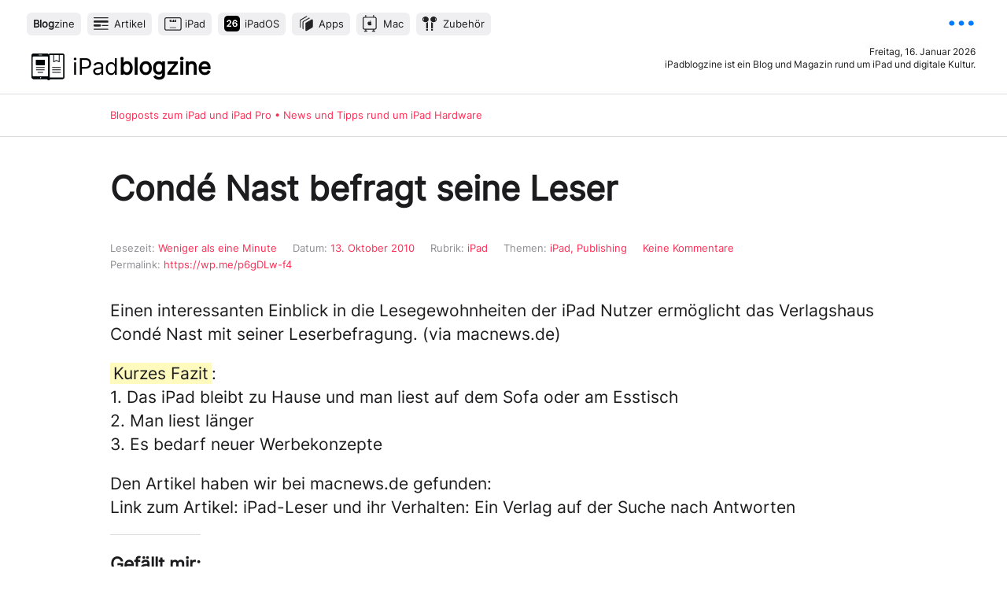

--- FILE ---
content_type: text/html; charset=UTF-8
request_url: https://www.ipadblogzine.de/ipad/conde-nast-befragt-seine-leser/
body_size: 56007
content:
<!DOCTYPE html> <html lang="de"> <head><link rel="dns-prefetch" href="//stats.wp.com">
<link rel="preload" href="https://www.ipadblogzine.de/wp-content/cache/borlabs_cache/1/js/bcf9d8333a08e8287af0f1b08d35ae55c1ea231a_https.js" as="script">
<link rel="preload" href="https://www.ipadblogzine.de/wp-content/cache/borlabs_cache/1/css/9474f3256b6cbb97cde5dfaa5fda39003ba6a68e_https.css" as="style">
<link rel="stylesheet" href="https://www.ipadblogzine.de/wp-content/cache/borlabs_cache/1/css/9474f3256b6cbb97cde5dfaa5fda39003ba6a68e_https.css" type="text/css" media="all"> <div class="borlabs-hide" data-borlabs-cookie-type="cookie" data-borlabs-cookie-id="google-analytics"></div><meta charset="UTF-8" /> <meta name='robots' content='index, follow, max-image-preview:large, max-snippet:-1, max-video-preview:-1' /> <style>img:is([sizes="auto" i], [sizes^="auto," i]) { contain-intrinsic-size: 3000px 1500px }</style> <meta name="description" content="Einen interessanten Einblick in die Lesegewohnheiten der iPad Nutzer ermöglicht das Verlagshaus Condé Nast mit seiner Leserbefragung." /> <link rel="canonical" href="https://www.ipadblogzine.de/ipad/conde-nast-befragt-seine-leser/" /> <meta property="og:locale" content="de_DE" /> <meta property="og:type" content="article" /> <meta property="og:title" content="Condé Nast befragt seine Leser &#8211; iPadblogzine" /> <meta property="og:description" content="Einen interessanten Einblick in die Lesegewohnheiten der iPad Nutzer ermöglicht das Verlagshaus Condé Nast mit seiner Leserbefragung." /> <meta property="og:url" content="https://www.ipadblogzine.de/ipad/conde-nast-befragt-seine-leser/" /> <meta property="og:site_name" content="iPadblogzine | Blog für iPad, Apps und Zubehör" /> <meta property="article:publisher" content="https://www.facebook.com/ipadblogzine/" /> <meta property="article:author" content="https://www.facebook.com/ipadblogzine/" /> <meta property="article:published_time" content="2010-10-13T12:28:15+00:00" /> <meta property="article:modified_time" content="2024-12-12T16:15:03+00:00" /> <meta property="og:image" content="https://www.ipadblogzine.de/wp-content/uploads/2019/09/teaser-ipad2019.jpg" /> <meta property="og:image:width" content="1366" /> <meta property="og:image:height" content="680" /> <meta property="og:image:type" content="image/jpeg" /> <meta name="author" content="Rej" /> <script type="application/ld+json" class="yoast-schema-graph">{"@context":"https://schema.org","@graph":[{"@type":"Article","@id":"https://www.ipadblogzine.de/ipad/conde-nast-befragt-seine-leser/#article","isPartOf":{"@id":"https://www.ipadblogzine.de/ipad/conde-nast-befragt-seine-leser/"},"author":{"name":"Rej","@id":"https://www.ipadblogzine.de/#/schema/person/b9f14766e82ae6129f0a7a11fc1bfeb9"},"headline":"Condé Nast befragt seine Leser","datePublished":"2010-10-13T12:28:15+00:00","dateModified":"2024-12-12T16:15:03+00:00","mainEntityOfPage":{"@id":"https://www.ipadblogzine.de/ipad/conde-nast-befragt-seine-leser/"},"wordCount":72,"commentCount":0,"publisher":{"@id":"https://www.ipadblogzine.de/#/schema/person/b9f14766e82ae6129f0a7a11fc1bfeb9"},"keywords":["iPad","Publishing"],"articleSection":["iPad"],"inLanguage":"de","potentialAction":[{"@type":"CommentAction","name":"Comment","target":["https://www.ipadblogzine.de/ipad/conde-nast-befragt-seine-leser/#respond"]}]},{"@type":"WebPage","@id":"https://www.ipadblogzine.de/ipad/conde-nast-befragt-seine-leser/","url":"https://www.ipadblogzine.de/ipad/conde-nast-befragt-seine-leser/","name":"Condé Nast befragt seine Leser &#8211; iPadblogzine","isPartOf":{"@id":"https://www.ipadblogzine.de/#website"},"datePublished":"2010-10-13T12:28:15+00:00","dateModified":"2024-12-12T16:15:03+00:00","description":"Einen interessanten Einblick in die Lesegewohnheiten der iPad Nutzer ermöglicht das Verlagshaus Condé Nast mit seiner Leserbefragung.","breadcrumb":{"@id":"https://www.ipadblogzine.de/ipad/conde-nast-befragt-seine-leser/#breadcrumb"},"inLanguage":"de","potentialAction":[{"@type":"ReadAction","target":["https://www.ipadblogzine.de/ipad/conde-nast-befragt-seine-leser/"]}]},{"@type":"BreadcrumbList","@id":"https://www.ipadblogzine.de/ipad/conde-nast-befragt-seine-leser/#breadcrumb","itemListElement":[{"@type":"ListItem","position":1,"name":"Startseite","item":"https://www.ipadblogzine.de/"},{"@type":"ListItem","position":2,"name":"Condé Nast befragt seine Leser"}]},{"@type":"WebSite","@id":"https://www.ipadblogzine.de/#website","url":"https://www.ipadblogzine.de/","name":"iPadblogzine | Blog für iPad, Apps und Zubehör","description":"iPadblogzine ist ein Blog und Magazin rund um iPad und digitale Kultur.","publisher":{"@id":"https://www.ipadblogzine.de/#/schema/person/b9f14766e82ae6129f0a7a11fc1bfeb9"},"alternateName":"iPadblogzine","potentialAction":[{"@type":"SearchAction","target":{"@type":"EntryPoint","urlTemplate":"https://www.ipadblogzine.de/?s={search_term_string}"},"query-input":{"@type":"PropertyValueSpecification","valueRequired":true,"valueName":"search_term_string"}}],"inLanguage":"de"},{"@type":["Person","Organization"],"@id":"https://www.ipadblogzine.de/#/schema/person/b9f14766e82ae6129f0a7a11fc1bfeb9","name":"Rej","image":{"@type":"ImageObject","inLanguage":"de","@id":"https://www.ipadblogzine.de/#/schema/person/image/","url":"https://www.ipadblogzine.de/wp-content/uploads/2022/02/ExportedMontage-768489EC-BA08-4E3E-8AAA-1820D8E8586B-scaled.jpg","contentUrl":"https://www.ipadblogzine.de/wp-content/uploads/2022/02/ExportedMontage-768489EC-BA08-4E3E-8AAA-1820D8E8586B-scaled.jpg","width":1440,"height":2560,"caption":"Rej"},"logo":{"@id":"https://www.ipadblogzine.de/#/schema/person/image/"},"sameAs":["https://www.facebook.com/ipadblogzine/","https://x.com/ipadblogzine"],"publishingPrinciples":"https://www.ipadblogzine.de/editorial/"}]}</script> <link rel='dns-prefetch' href='//stats.wp.com' /> <link rel='dns-prefetch' href='//widgets.wp.com' /> <link rel='dns-prefetch' href='//s0.wp.com' /> <link rel='dns-prefetch' href='//0.gravatar.com' /> <link rel='dns-prefetch' href='//1.gravatar.com' /> <link rel='dns-prefetch' href='//2.gravatar.com' /> <link rel="alternate" type="application/rss+xml" title="iPadblogzine | Blog für iPad, Apps und Zubehör &raquo; Condé Nast befragt seine Leser-Kommentar-Feed" href="https://www.ipadblogzine.de/ipad/conde-nast-befragt-seine-leser/feed/" />  <style id='classic-theme-styles-inline-css' type='text/css'>
/*! This file is auto-generated */
.wp-block-button__link{color:#fff;background-color:#32373c;border-radius:9999px;box-shadow:none;text-decoration:none;padding:calc(.667em + 2px) calc(1.333em + 2px);font-size:1.125em}.wp-block-file__button{background:#32373c;color:#fff;text-decoration:none}
</style>   <style id='jetpack-sharing-buttons-style-inline-css' type='text/css'>
.jetpack-sharing-buttons__services-list{display:flex;flex-direction:row;flex-wrap:wrap;gap:0;list-style-type:none;margin:5px;padding:0}.jetpack-sharing-buttons__services-list.has-small-icon-size{font-size:12px}.jetpack-sharing-buttons__services-list.has-normal-icon-size{font-size:16px}.jetpack-sharing-buttons__services-list.has-large-icon-size{font-size:24px}.jetpack-sharing-buttons__services-list.has-huge-icon-size{font-size:36px}@media print{.jetpack-sharing-buttons__services-list{display:none!important}}.editor-styles-wrapper .wp-block-jetpack-sharing-buttons{gap:0;padding-inline-start:0}ul.jetpack-sharing-buttons__services-list.has-background{padding:1.25em 2.375em}
</style> <style id='global-styles-inline-css' type='text/css'>
:root{--wp--preset--aspect-ratio--square: 1;--wp--preset--aspect-ratio--4-3: 4/3;--wp--preset--aspect-ratio--3-4: 3/4;--wp--preset--aspect-ratio--3-2: 3/2;--wp--preset--aspect-ratio--2-3: 2/3;--wp--preset--aspect-ratio--16-9: 16/9;--wp--preset--aspect-ratio--9-16: 9/16;--wp--preset--color--black: #000000;--wp--preset--color--cyan-bluish-gray: #abb8c3;--wp--preset--color--white: #ffffff;--wp--preset--color--pale-pink: #f78da7;--wp--preset--color--vivid-red: #cf2e2e;--wp--preset--color--luminous-vivid-orange: #ff6900;--wp--preset--color--luminous-vivid-amber: #fcb900;--wp--preset--color--light-green-cyan: #7bdcb5;--wp--preset--color--vivid-green-cyan: #00d084;--wp--preset--color--pale-cyan-blue: #8ed1fc;--wp--preset--color--vivid-cyan-blue: #0693e3;--wp--preset--color--vivid-purple: #9b51e0;--wp--preset--gradient--vivid-cyan-blue-to-vivid-purple: linear-gradient(135deg,rgba(6,147,227,1) 0%,rgb(155,81,224) 100%);--wp--preset--gradient--light-green-cyan-to-vivid-green-cyan: linear-gradient(135deg,rgb(122,220,180) 0%,rgb(0,208,130) 100%);--wp--preset--gradient--luminous-vivid-amber-to-luminous-vivid-orange: linear-gradient(135deg,rgba(252,185,0,1) 0%,rgba(255,105,0,1) 100%);--wp--preset--gradient--luminous-vivid-orange-to-vivid-red: linear-gradient(135deg,rgba(255,105,0,1) 0%,rgb(207,46,46) 100%);--wp--preset--gradient--very-light-gray-to-cyan-bluish-gray: linear-gradient(135deg,rgb(238,238,238) 0%,rgb(169,184,195) 100%);--wp--preset--gradient--cool-to-warm-spectrum: linear-gradient(135deg,rgb(74,234,220) 0%,rgb(151,120,209) 20%,rgb(207,42,186) 40%,rgb(238,44,130) 60%,rgb(251,105,98) 80%,rgb(254,248,76) 100%);--wp--preset--gradient--blush-light-purple: linear-gradient(135deg,rgb(255,206,236) 0%,rgb(152,150,240) 100%);--wp--preset--gradient--blush-bordeaux: linear-gradient(135deg,rgb(254,205,165) 0%,rgb(254,45,45) 50%,rgb(107,0,62) 100%);--wp--preset--gradient--luminous-dusk: linear-gradient(135deg,rgb(255,203,112) 0%,rgb(199,81,192) 50%,rgb(65,88,208) 100%);--wp--preset--gradient--pale-ocean: linear-gradient(135deg,rgb(255,245,203) 0%,rgb(182,227,212) 50%,rgb(51,167,181) 100%);--wp--preset--gradient--electric-grass: linear-gradient(135deg,rgb(202,248,128) 0%,rgb(113,206,126) 100%);--wp--preset--gradient--midnight: linear-gradient(135deg,rgb(2,3,129) 0%,rgb(40,116,252) 100%);--wp--preset--font-size--small: 13px;--wp--preset--font-size--medium: 20px;--wp--preset--font-size--large: 36px;--wp--preset--font-size--x-large: 42px;--wp--preset--spacing--20: 0.44rem;--wp--preset--spacing--30: 0.67rem;--wp--preset--spacing--40: 1rem;--wp--preset--spacing--50: 1.5rem;--wp--preset--spacing--60: 2.25rem;--wp--preset--spacing--70: 3.38rem;--wp--preset--spacing--80: 5.06rem;--wp--preset--shadow--natural: 6px 6px 9px rgba(0, 0, 0, 0.2);--wp--preset--shadow--deep: 12px 12px 50px rgba(0, 0, 0, 0.4);--wp--preset--shadow--sharp: 6px 6px 0px rgba(0, 0, 0, 0.2);--wp--preset--shadow--outlined: 6px 6px 0px -3px rgba(255, 255, 255, 1), 6px 6px rgba(0, 0, 0, 1);--wp--preset--shadow--crisp: 6px 6px 0px rgba(0, 0, 0, 1);}:where(.is-layout-flex){gap: 0.5em;}:where(.is-layout-grid){gap: 0.5em;}body .is-layout-flex{display: flex;}.is-layout-flex{flex-wrap: wrap;align-items: center;}.is-layout-flex > :is(*, div){margin: 0;}body .is-layout-grid{display: grid;}.is-layout-grid > :is(*, div){margin: 0;}:where(.wp-block-columns.is-layout-flex){gap: 2em;}:where(.wp-block-columns.is-layout-grid){gap: 2em;}:where(.wp-block-post-template.is-layout-flex){gap: 1.25em;}:where(.wp-block-post-template.is-layout-grid){gap: 1.25em;}.has-black-color{color: var(--wp--preset--color--black) !important;}.has-cyan-bluish-gray-color{color: var(--wp--preset--color--cyan-bluish-gray) !important;}.has-white-color{color: var(--wp--preset--color--white) !important;}.has-pale-pink-color{color: var(--wp--preset--color--pale-pink) !important;}.has-vivid-red-color{color: var(--wp--preset--color--vivid-red) !important;}.has-luminous-vivid-orange-color{color: var(--wp--preset--color--luminous-vivid-orange) !important;}.has-luminous-vivid-amber-color{color: var(--wp--preset--color--luminous-vivid-amber) !important;}.has-light-green-cyan-color{color: var(--wp--preset--color--light-green-cyan) !important;}.has-vivid-green-cyan-color{color: var(--wp--preset--color--vivid-green-cyan) !important;}.has-pale-cyan-blue-color{color: var(--wp--preset--color--pale-cyan-blue) !important;}.has-vivid-cyan-blue-color{color: var(--wp--preset--color--vivid-cyan-blue) !important;}.has-vivid-purple-color{color: var(--wp--preset--color--vivid-purple) !important;}.has-black-background-color{background-color: var(--wp--preset--color--black) !important;}.has-cyan-bluish-gray-background-color{background-color: var(--wp--preset--color--cyan-bluish-gray) !important;}.has-white-background-color{background-color: var(--wp--preset--color--white) !important;}.has-pale-pink-background-color{background-color: var(--wp--preset--color--pale-pink) !important;}.has-vivid-red-background-color{background-color: var(--wp--preset--color--vivid-red) !important;}.has-luminous-vivid-orange-background-color{background-color: var(--wp--preset--color--luminous-vivid-orange) !important;}.has-luminous-vivid-amber-background-color{background-color: var(--wp--preset--color--luminous-vivid-amber) !important;}.has-light-green-cyan-background-color{background-color: var(--wp--preset--color--light-green-cyan) !important;}.has-vivid-green-cyan-background-color{background-color: var(--wp--preset--color--vivid-green-cyan) !important;}.has-pale-cyan-blue-background-color{background-color: var(--wp--preset--color--pale-cyan-blue) !important;}.has-vivid-cyan-blue-background-color{background-color: var(--wp--preset--color--vivid-cyan-blue) !important;}.has-vivid-purple-background-color{background-color: var(--wp--preset--color--vivid-purple) !important;}.has-black-border-color{border-color: var(--wp--preset--color--black) !important;}.has-cyan-bluish-gray-border-color{border-color: var(--wp--preset--color--cyan-bluish-gray) !important;}.has-white-border-color{border-color: var(--wp--preset--color--white) !important;}.has-pale-pink-border-color{border-color: var(--wp--preset--color--pale-pink) !important;}.has-vivid-red-border-color{border-color: var(--wp--preset--color--vivid-red) !important;}.has-luminous-vivid-orange-border-color{border-color: var(--wp--preset--color--luminous-vivid-orange) !important;}.has-luminous-vivid-amber-border-color{border-color: var(--wp--preset--color--luminous-vivid-amber) !important;}.has-light-green-cyan-border-color{border-color: var(--wp--preset--color--light-green-cyan) !important;}.has-vivid-green-cyan-border-color{border-color: var(--wp--preset--color--vivid-green-cyan) !important;}.has-pale-cyan-blue-border-color{border-color: var(--wp--preset--color--pale-cyan-blue) !important;}.has-vivid-cyan-blue-border-color{border-color: var(--wp--preset--color--vivid-cyan-blue) !important;}.has-vivid-purple-border-color{border-color: var(--wp--preset--color--vivid-purple) !important;}.has-vivid-cyan-blue-to-vivid-purple-gradient-background{background: var(--wp--preset--gradient--vivid-cyan-blue-to-vivid-purple) !important;}.has-light-green-cyan-to-vivid-green-cyan-gradient-background{background: var(--wp--preset--gradient--light-green-cyan-to-vivid-green-cyan) !important;}.has-luminous-vivid-amber-to-luminous-vivid-orange-gradient-background{background: var(--wp--preset--gradient--luminous-vivid-amber-to-luminous-vivid-orange) !important;}.has-luminous-vivid-orange-to-vivid-red-gradient-background{background: var(--wp--preset--gradient--luminous-vivid-orange-to-vivid-red) !important;}.has-very-light-gray-to-cyan-bluish-gray-gradient-background{background: var(--wp--preset--gradient--very-light-gray-to-cyan-bluish-gray) !important;}.has-cool-to-warm-spectrum-gradient-background{background: var(--wp--preset--gradient--cool-to-warm-spectrum) !important;}.has-blush-light-purple-gradient-background{background: var(--wp--preset--gradient--blush-light-purple) !important;}.has-blush-bordeaux-gradient-background{background: var(--wp--preset--gradient--blush-bordeaux) !important;}.has-luminous-dusk-gradient-background{background: var(--wp--preset--gradient--luminous-dusk) !important;}.has-pale-ocean-gradient-background{background: var(--wp--preset--gradient--pale-ocean) !important;}.has-electric-grass-gradient-background{background: var(--wp--preset--gradient--electric-grass) !important;}.has-midnight-gradient-background{background: var(--wp--preset--gradient--midnight) !important;}.has-small-font-size{font-size: var(--wp--preset--font-size--small) !important;}.has-medium-font-size{font-size: var(--wp--preset--font-size--medium) !important;}.has-large-font-size{font-size: var(--wp--preset--font-size--large) !important;}.has-x-large-font-size{font-size: var(--wp--preset--font-size--x-large) !important;}
:where(.wp-block-post-template.is-layout-flex){gap: 1.25em;}:where(.wp-block-post-template.is-layout-grid){gap: 1.25em;}
:where(.wp-block-columns.is-layout-flex){gap: 2em;}:where(.wp-block-columns.is-layout-grid){gap: 2em;}
:root :where(.wp-block-pullquote){font-size: 1.5em;line-height: 1.6;}
</style>     <link rel="https://api.w.org/" href="https://www.ipadblogzine.de/wp-json/" /><link rel="alternate" title="JSON" type="application/json" href="https://www.ipadblogzine.de/wp-json/wp/v2/posts/934" /><link rel="EditURI" type="application/rsd+xml" title="RSD" href="https://www.ipadblogzine.de/xmlrpc.php?rsd" /> <link rel='shortlink' href='https://wp.me/p6gDLw-f4' /> <link rel="alternate" title="oEmbed (JSON)" type="application/json+oembed" href="https://www.ipadblogzine.de/wp-json/oembed/1.0/embed?url=https%3A%2F%2Fwww.ipadblogzine.de%2Fipad%2Fconde-nast-befragt-seine-leser%2F" /> <link rel="alternate" title="oEmbed (XML)" type="text/xml+oembed" href="https://www.ipadblogzine.de/wp-json/oembed/1.0/embed?url=https%3A%2F%2Fwww.ipadblogzine.de%2Fipad%2Fconde-nast-befragt-seine-leser%2F&#038;format=xml" /> <style>img#wpstats{display:none}</style> <link rel="icon" href="https://www.ipadblogzine.de/wp-content/uploads/2025/12/webicon@1x-320x320.png" sizes="32x32" /> <link rel="icon" href="https://www.ipadblogzine.de/wp-content/uploads/2025/12/webicon@1x-320x320.png" sizes="192x192" /> <link rel="apple-touch-icon" href="https://www.ipadblogzine.de/wp-content/uploads/2025/12/webicon@1x-320x320.png" /> <meta name="msapplication-TileImage" content="https://www.ipadblogzine.de/wp-content/uploads/2025/12/webicon@1x-320x320.png" /> <meta name="viewport" content="width=device-width, initial-scale=1.0, maximum-scale=1.0"> <meta name="theme-color" content="#ffffff" media="(prefers-color-scheme: light)"> <meta name="theme-color" content="#1C1C1E" media="(prefers-color-scheme: dark)"> <meta name="robots" content="index, follow"> <link rel="icon" type="image/png" href="https://www.ipadblogzine.de/wp-content/themes/ipb/img/favicon@2x.png">  </head> <body > <header> <nav> <div class="nnav"> <ul class="nnav"> <li><a href="https://www.ipadblogzine.de" title="Startseite" id="ipb" rel="bookmark"><em>Blog</em>zine</a></li> <ul id="menu-h-nav" class="menu"><li id="menu-item-15892" class="menu-item menu-item-type-taxonomy menu-item-object-category menu-item-15892"><a href="https://www.ipadblogzine.de/artikel/">Artikel</a></li> <li id="menu-item-15891" class="menu-item menu-item-type-taxonomy menu-item-object-category current-post-ancestor current-menu-parent current-post-parent menu-item-15891"><a href="https://www.ipadblogzine.de/ipad/">iPad</a></li> <li id="menu-item-15889" class="menu-item menu-item-type-taxonomy menu-item-object-category menu-item-15889"><a href="https://www.ipadblogzine.de/ipados/">iPadOS</a></li> <li id="menu-item-15890" class="menu-item menu-item-type-taxonomy menu-item-object-category menu-item-15890"><a href="https://www.ipadblogzine.de/apps/">Apps</a></li> <li id="menu-item-15894" class="menu-item menu-item-type-taxonomy menu-item-object-category menu-item-15894"><a href="https://www.ipadblogzine.de/mac/">Mac</a></li> <li id="menu-item-15893" class="menu-item menu-item-type-taxonomy menu-item-object-category menu-item-15893"><a href="https://www.ipadblogzine.de/zubehoer/">Zubehör</a></li> </ul> <span class="clearfix"></span> </ul> </div> <a href="javascript:void();" id="popover" title="Share Sheet"> <img src="https://www.ipadblogzine.de/wp-content/themes/ipb/icons/more.svg" alt="Nav icon" title="Editorial" class="icon btlink"> </a> </nav> <div class="popover"> <ul> <li class="seite"><a href="https://www.ipadblogzine.de/editorial"><img src="https://www.ipadblogzine.de/wp-content/themes/ipb/icons/editorial.svg" alt="Editorial icon" class="icone"> <span class="editorial"><strong>Editorial</strong><br>Was ist ein Blogzine?</span> </a> <span class="clearfix"></span> </li> <div id="wrapper-social"> <div id="owl-social"> <ul> <li class="share"><a href="https://medium.com/@ipadblogzine"><img src="https://www.ipadblogzine.de/wp-content/themes/ipb/icons/medium.svg" alt="Medium icon" title="Auf Medium lesen und teilen" class="iconm"><br>Lesen</a></li> <li class="share"><a href="javascript:function iprl5(){var d=document,z=d.createElement('scr'+'ipt'),b=d.body,l=d.location;try{if(!b)throw(0);d.title='(Saving...) '+d.title;z.setAttribute('src',l.protocol+'//www.instapaper.com/j/uQMxxPQBfUxi?u='+encodeURIComponent(l.href)+'&t='+(new Date().getTime()));b.appendChild(z);}catch(e){alert('Please wait until the page has loaded.');}}iprl5();void(0)" title="In Instapaper lesen"><img src="https://www.ipadblogzine.de/wp-content/themes/ipb/icons/instapaper.svg" alt="Instapaper icon" class="iconinst"><br>Instapaper</a></li> <li class="share"><a href="https://www.ipadblogzine.de/feed/" title="Im FeedReader lesen" target="_blank"><img src="https://www.ipadblogzine.de/wp-content/themes/ipb/icons/rss.svg" alt="Twitter icon" class="icont"><br>Abonnieren</a></li> </ul> <span class="clearfix"></span> </div> </div> </ul> </div> <cite> <img src="https://www.ipadblogzine.de/wp-content/themes/ipb/img/iPbx.svg" alt="iPadblogzine Appicon" title="iPadblogzine"> <span class="logo"><a href="https://www.ipadblogzine.de/" title="iPadblogzine | Blog für iPad, Apps und Zubehör"><em>iPad</em>blogzine</a></span> </cite> <div class="desc"> <p class="date">Freitag, 16. Januar 2026</p> <p class="about">iPadblogzine ist ein Blog und Magazin rund um iPad und digitale Kultur.</p> </div> </header> <section class="breadcrumb sel"> <p>Blogposts zum iPad und iPad Pro • News und Tipps rund um iPad Hardware</p></section> <section class="page blogpost"> <progress value="0"></progress> <article class="animate__animated animate__slideInRight"> <h1>Condé Nast befragt seine Leser</h1> <div class="anreisser"> <aside> <div><span class="tag">Lesezeit:</span> <span class="eta"></span></div> <div><span class="tag">Datum:</span> 13. Oktober 2010</div> <div class="meta_r"><span class="tag">Rubrik:</span> iPad</div> <div><span class="tag">Themen:</span> <a href="https://www.ipadblogzine.de/tag/ipad/" rel="tag">iPad</a>, <a href="https://www.ipadblogzine.de/tag/publishing/" rel="tag">Publishing</a></div> <div class="meta_k">Keine Kommentare</div> <div class="lst"><span class="tag">Permalink:</span> https://wp.me/p6gDLw-f4</div> <span class="clearfix"></span> </aside> <p>Einen interessanten Einblick in die Lesegewohnheiten der iPad Nutzer ermöglicht das Verlagshaus Condé Nast mit seiner Leserbefragung. (via macnews.de)</p> <p><em>Kurzes Fazit</em>:<br>1. Das iPad bleibt zu Hause und man liest auf dem Sofa oder am Esstisch<br>2. Man liest länger<br>3. Es bedarf neuer Werbekonzepte</p> <p>Den Artikel haben wir bei macnews.de gefunden:<br>Link zum Artikel: iPad-Leser und ihr Verhalten: Ein Verlag auf der Suche nach Antworten</p> <div class='sharedaddy sd-block sd-like jetpack-likes-widget-wrapper jetpack-likes-widget-unloaded' id='like-post-wrapper-92624126-934-6969f37723a9f' data-src='https://widgets.wp.com/likes/?ver=15.0.2#blog_id=92624126&amp;post_id=934&amp;origin=www.ipadblogzine.de&amp;obj_id=92624126-934-6969f37723a9f' data-name='like-post-frame-92624126-934-6969f37723a9f' data-title='Liken oder rebloggen'><h3 class="sd-title">Gefällt mir:</h3><div class='likes-widget-placeholder post-likes-widget-placeholder' style='height: 55px;'><span class='button'><span>Gefällt mir</span></span> <span class="loading">Wird geladen …</span></div><span class='sd-text-color'></span><a class='sd-link-color'></a></div> </div> </article> </section> <section class="paging"> <div class="bck"> <figure class="tthumb"> <img src="" alt="Teaser Condé Nast befragt seine Leser" title="Condé Nast befragt seine Leser" border="0"> </figure> <div> <a href="https://www.ipadblogzine.de/apps/neuer-lesestoff-fur-das-ipad/" rel="prev">Neuer Lesestoff für das iPad</a> <p class="excerpt">Eine Reihe neuer Magazine und Tageszeitungen für das iPad hat in den letzten Tagen den Weg in den App Store geschafft.</p> </div> </div> <div class="mdl"> <a href="https://www.ipadblogzine.de/ipad/" title="Zur Übersicht"> <img src="https://www.ipadblogzine.de/wp-content/themes/ipb/icons/category.svg" alt="Category icon" class="icon"> </a> </div> <div class="rght"> <figure class="tthumb"> <img src="" alt="Teaser Condé Nast befragt seine Leser" title="Condé Nast befragt seine Leser" border="0"> </figure> <div> <a href="https://www.ipadblogzine.de/mac/back-to-the-mac-event/" rel="next">“Back to the Mac” Event</a> <p class="excerpt">Es ist wieder so weit, Apple lädt erneut zu einem Media Event. Bild via engadget.com Am kommenden Mittwoch, den 20. Oktober 2010 lädt Apple die US-amerikanische Presse nach Cupertino ein. Die Einladung titelt &#8222;Back to the Mac&#8220; und zeigt einen Löwen hinter dem Apple Logo. So gut wie sicher werden wir eine Sneak Preview des [&hellip;]</p> </div> </div> <span class="clearfix"></span> </section> <section class="page blogpost"> <div id="comments" class="comments-area"> <div id="respond" class="comment-respond"> <h3 id="reply-title" class="comment-reply-title">Schreibe einen Kommentar <small><a rel="nofollow" id="cancel-comment-reply-link" href="/ipad/conde-nast-befragt-seine-leser/#respond" style="display:none;">Antwort abbrechen</a></small></h3><form action="https://www.ipadblogzine.de/wp-comments-post.php" method="post" id="commentform" class="comment-form"><p class="comment-notes"><span id="email-notes">Deine E-Mail-Adresse wird nicht veröffentlicht.</span> <span class="required-field-message">Erforderliche Felder sind mit <span class="required">*</span> markiert</span></p><p class="comment-form-comment"><label for="comment">Kommentar <span class="required">*</span></label> <textarea autocomplete="new-password" id="d7bbc85868" name="d7bbc85868" cols="45" rows="8" maxlength="65525" required="required"></textarea><textarea id="comment" aria-label="hp-comment" aria-hidden="true" name="comment" autocomplete="new-password" style="padding:0 !important;clip:rect(1px, 1px, 1px, 1px) !important;position:absolute !important;white-space:nowrap !important;height:1px !important;width:1px !important;overflow:hidden !important;" tabindex="-1"></textarea></p><p class="comment-form-author"><label for="author">Name <span class="required">*</span></label> <input id="author" name="author" type="text" value="" size="30" maxlength="245" autocomplete="name" required="required" /></p> <p class="comment-form-email"><label for="email">E-Mail-Adresse <span class="required">*</span></label> <input id="email" name="email" type="text" value="" size="30" maxlength="100" aria-describedby="email-notes" autocomplete="email" required="required" /></p> <p class="comment-form-url"><label for="url">Website</label> <input id="url" name="url" type="text" value="" size="30" maxlength="200" autocomplete="url" /></p> <p class="comment-form-cookies-consent"><input id="wp-comment-cookies-consent" name="wp-comment-cookies-consent" type="checkbox" value="yes" /><label for="wp-comment-cookies-consent">Ok, speichere meinen Namen und E-Mail-Adresse im Cookie, wenn ich kommentiere. 👍🏻 🍪 Weitere Informationen und Widerrufsmöglichkeiten findet ihr in unserer <a href="https://www.ipadblogzine.de/datenschutzerklaerung/">Datenschutzerklärung</a>.</label></p> <p class="form-submit"><input name="submit" type="submit" id="submit" class="submit" value="Kommentar abschicken" /> <input type='hidden' name='comment_post_ID' value='934' id='comment_post_ID' /> <input type='hidden' name='comment_parent' id='comment_parent' value='0' /> </p></form> </div> <p class="hint">iPadblogzine.de respektiert Menschen und Marken. Vergiss niemals, dass auf der anderen Seite ein Mensch sitzt!</p> </div> </section> <footer > <hgroup> <h2>iPadblogzine ist ein Blog und Magazin für das iPad</h2> <h3> <a href="https://www.ipadblogzine.de/feed/" target="_blank" title="RSS-Feed abonnieren"><img src="https://www.ipadblogzine.de/wp-content/themes/ipb/icons/rss.svg" alt="RSS icon" class="icon"></a> <a href="https://medium.com/@ipadblogzine"><img src="https://www.ipadblogzine.de/wp-content/themes/ipb/icons/medium.svg" alt="Medium icon" title="Auf Medium weiterlesen" class="icon iconm"></a> </h3> <span class="clearfix"></span> </hgroup> <div class="footr"> <p>Apple, Mac, OS X, macOS, iOS, iPadOS, watchOS, tvOS, iTunes, iPhone, iPad und iPod sind eingetragene Warenzeichen oder Warenzeichen von Apple.<br>Andere Firmen- und Produktnamen können Warenzeichen der jeweiligen Firmen sein. Die Rechte liegen bei den jeweiligen Eigentümern.<br>Wir haben bisher <strong>659</strong> Artikel und Blogposts geschrieben — Danke fürs Lesen.</p> <p>Made in 🇪🇺 by shiftctrl mit ❤ zu Wordpress</p> <p><a href="https://www.ipadblogzine.de/impressum/" title="Impressum">Impressum</a> • <a href="https://www.ipadblogzine.de/datenschutzerklaerung/" title="Datenschutz">Datenschutz</a> • <a href="https://www.ipadblogzine.de/werben/" title="Auf iPadblogzine werben">Werben</a> • <a href="http://feeds.feedburner.com/ipadblogzine" target="_blank" title="RSS-Feed abonnieren">RSS</a></p> <p class="gitversion">Version 12.1</div> </footer>  <script type="speculationrules">
{"prefetch":[{"source":"document","where":{"and":[{"href_matches":"\/*"},{"not":{"href_matches":["\/wp-*.php","\/wp-admin\/*","\/wp-content\/uploads\/*","\/wp-content\/*","\/wp-content\/plugins\/*","\/wp-content\/themes\/ipb\/*","\/*\\?(.+)"]}},{"not":{"selector_matches":"a[rel~=\"nofollow\"]"}},{"not":{"selector_matches":".no-prefetch, .no-prefetch a"}}]},"eagerness":"conservative"}]}
</script> <!--googleoff: all--><div data-nosnippet><div id="BorlabsCookieBoxWrap"><div id="BorlabsCookieBox" class="BorlabsCookie" role="dialog" aria-labelledby="CookieBoxTextHeadline" aria-describedby="CookieBoxTextDescription" aria-modal="true" > <div class="middle-center" style="display: none;"> <div class="_brlbs-box-wrap _brlbs-box-plus-wrap"> <div class="_brlbs-box _brlbs-box-plus"> <div class="cookie-box"> <div class="container"> <div class="_brlbs-flex-center"> <span role="heading" aria-level="3" class="_brlbs-h3" id="CookieBoxTextHeadline">Datenschutzeinstellungen</span> </div> <div class="row"> <div class="col-md-6 col-12"> <p id="CookieBoxTextDescription"><span class="_brlbs-paragraph _brlbs-text-description">Wir nutzen Cookies auf unserer Website. Einige von ihnen sind essenziell, andere helfen uns, diese Website zu verbessern und betreiben zu können.</span> <span class="_brlbs-paragraph _brlbs-text-confirm-age">Wenn Sie unter 16 Jahre alt sind und Ihre Zustimmung zu freiwilligen Diensten geben möchten, müssen Sie Ihre Erziehungsberechtigten um Erlaubnis bitten.</span> <span class="_brlbs-paragraph _brlbs-text-technology">Wir verwenden Cookies und andere Technologien auf unserer Website. Einige von ihnen sind essenziell, während andere uns helfen, diese Website und Ihre Erfahrung zu verbessern.</span> <span class="_brlbs-paragraph _brlbs-text-personal-data">Personenbezogene Daten können verarbeitet werden (z. B. IP-Adressen), z. B. für personalisierte Anzeigen und Inhalte oder Anzeigen- und Inhaltsmessung.</span> <span class="_brlbs-paragraph _brlbs-text-more-information">Weitere Informationen über die Verwendung Ihrer Daten finden Sie in unserer <a class="_brlbs-cursor" href="https://www.ipadblogzine.de/datenschutzerklaerung/">Datenschutzerklärung</a>.</span> <span class="_brlbs-paragraph _brlbs-text-revoke">Sie können Ihre Auswahl jederzeit unter <a class="_brlbs-cursor" href="#" data-cookie-individual>Einstellungen</a> widerrufen oder anpassen.</span></p> </div> <div class="col-md-6 col-12"> <fieldset> <legend class="sr-only">Datenschutzeinstellungen</legend> <ul> <li> <label class="_brlbs-checkbox"> Essenziell <input id="checkbox-essential" tabindex="0" type="checkbox" name="cookieGroup[]" value="essential" checked disabled data-borlabs-cookie-checkbox > <span class="_brlbs-checkbox-indicator"></span> </label> <p class="_brlbs-service-group-description">Essenzielle Cookies ermöglichen grundlegende Funktionen und sind für die einwandfreie Funktion der Website erforderlich.</p> </li> <li> <label class="_brlbs-checkbox"> Affiliate <input id="checkbox-affiliate" tabindex="0" type="checkbox" name="cookieGroup[]" value="affiliate" data-borlabs-cookie-checkbox > <span class="_brlbs-checkbox-indicator"></span> </label> <p class="_brlbs-service-group-description">Affiliate Links in den App Store helfen uns das Blogzine langfristig zu finanzieren.</p> </li> <li> <label class="_brlbs-checkbox"> Statistiken <input id="checkbox-statistics" tabindex="0" type="checkbox" name="cookieGroup[]" value="statistics" data-borlabs-cookie-checkbox > <span class="_brlbs-checkbox-indicator"></span> </label> <p class="_brlbs-service-group-description">Statistik Cookies erfassen Informationen anonym. Diese Informationen helfen uns zu verstehen, wie unsere Besucher unsere Website nutzen.</p> </li> <li> <label class="_brlbs-checkbox"> Externe Medien <input id="checkbox-external-media" tabindex="0" type="checkbox" name="cookieGroup[]" value="external-media" checked data-borlabs-cookie-checkbox > <span class="_brlbs-checkbox-indicator"></span> </label> <p class="_brlbs-service-group-description">Inhalte von Videoplattformen und Social-Media-Plattformen werden standardmäßig blockiert. Wenn Cookies von externen Medien akzeptiert werden, bedarf der Zugriff auf diese Inhalte keiner manuellen Einwilligung mehr.</p> </li> </ul> </fieldset> </div> </div> <div class="row _brlbs-button-area"> <div class="col-md-6 col-12"> <p class="_brlbs-accept"> <a href="#" tabindex="0" role="button" class="_brlbs-btn _brlbs-btn-accept-all _brlbs-cursor" data-cookie-accept-all > Alle akzeptieren </a> </p> </div> <div class="col-md-6 col-12"> <p class="_brlbs-accept"> <a href="#" tabindex="0" role="button" id="CookieBoxSaveButton" class="_brlbs-btn _brlbs-cursor" data-cookie-accept > Speichern </a> </p> </div> <div class="col-12"> <p class="_brlbs-refuse"> <a class="_brlbs-cursor" href="#" tabindex="0" role="button" data-cookie-refuse > Nur essenzielle Cookies akzeptieren </a> </p> </div> <div class="col-12"> <p class="_brlbs-manage-btn"> <a href="#" tabindex="0" role="button" class="_brlbs-cursor _brlbs-btn" data-cookie-individual > Individuelle Datenschutzeinstellungen </a> </p> </div> </div> <div class="_brlbs-legal row _brlbs-flex-center"> <a href="#" class="_brlbs-cursor" tabindex="0" role="button" data-cookie-individual> Cookie-Details </a> <span class="_brlbs-separator"></span> <a href="https://www.ipadblogzine.de/datenschutzerklaerung/" tabindex="0" role="button"> Datenschutzerklärung </a> <span class="_brlbs-separator"></span> <a href="https://www.ipadblogzine.de/impressum/" tabindex="0" role="button"> Impressum </a> </div> </div> </div> <div class="cookie-preference" aria-hidden="true" role="dialog" aria-describedby="CookiePrefDescription" aria-modal="true" > <div class="container not-visible"> <div class="row no-gutters"> <div class="col-12"> <div class="row no-gutters align-items-top"> <div class="col-12"> <div class="_brlbs-flex-center"> <span role="heading" aria-level="3" class="_brlbs-h3">Datenschutzeinstellungen</span> </div> <p id="CookiePrefDescription"> <span class="_brlbs-paragraph _brlbs-text-confirm-age">Wenn Sie unter 16 Jahre alt sind und Ihre Zustimmung zu freiwilligen Diensten geben möchten, müssen Sie Ihre Erziehungsberechtigten um Erlaubnis bitten.</span> <span class="_brlbs-paragraph _brlbs-text-technology">Wir verwenden Cookies und andere Technologien auf unserer Website. Einige von ihnen sind essenziell, während andere uns helfen, diese Website und Ihre Erfahrung zu verbessern.</span> <span class="_brlbs-paragraph _brlbs-text-personal-data">Personenbezogene Daten können verarbeitet werden (z. B. IP-Adressen), z. B. für personalisierte Anzeigen und Inhalte oder Anzeigen- und Inhaltsmessung.</span> <span class="_brlbs-paragraph _brlbs-text-more-information">Weitere Informationen über die Verwendung Ihrer Daten finden Sie in unserer <a class="_brlbs-cursor" href="https://www.ipadblogzine.de/datenschutzerklaerung/">Datenschutzerklärung</a>.</span> <span class="_brlbs-paragraph _brlbs-text-description">Hier finden Sie eine Übersicht über alle verwendeten Cookies. Sie können Ihre Einwilligung zu ganzen Kategorien geben oder sich weitere Informationen anzeigen lassen und so nur bestimmte Cookies auswählen.</span> </p> <div class="row no-gutters align-items-center"> <div class="col-12 col-sm-10"> <p class="_brlbs-accept"> <a href="#" class="_brlbs-btn _brlbs-btn-accept-all _brlbs-cursor" tabindex="0" role="button" data-cookie-accept-all > Alle akzeptieren </a> <a href="#" id="CookiePrefSave" tabindex="0" role="button" class="_brlbs-btn _brlbs-cursor" data-cookie-accept > Speichern </a> <a href="#" class="_brlbs-btn _brlbs-refuse-btn _brlbs-cursor" tabindex="0" role="button" data-cookie-refuse > Nur essenzielle Cookies akzeptieren </a> </p> </div> <div class="col-12 col-sm-2"> <p class="_brlbs-refuse"> <a href="#" class="_brlbs-cursor" tabindex="0" role="button" data-cookie-back > Zurück </a> </p> </div> </div> </div> </div> <div data-cookie-accordion> <fieldset> <legend class="sr-only">Datenschutzeinstellungen</legend> <div class="bcac-item"> <div class="d-flex flex-row"> <label class="w-75"> <span role="heading" aria-level="4" class="_brlbs-h4">Essenziell (2)</span> </label> <div class="w-25 text-right"> </div> </div> <div class="d-block"> <p>Essenzielle Cookies ermöglichen grundlegende Funktionen und sind für die einwandfreie Funktion der Website erforderlich.</p> <p class="text-center"> <a href="#" class="_brlbs-cursor d-block" tabindex="0" role="button" data-cookie-accordion-target="essential" > <span data-cookie-accordion-status="show"> Cookie-Informationen anzeigen </span> <span data-cookie-accordion-status="hide" class="borlabs-hide"> Cookie-Informationen ausblenden </span> </a> </p> </div> <div class="borlabs-hide" data-cookie-accordion-parent="essential" > <table> <tr> <th scope="row">Name</th> <td> <label> iPadblogzine Cookies </label> </td> </tr> <tr> <th scope="row">Anbieter</th> <td>Wordpress/Automattic</td> </tr> <tr> <th scope="row">Zweck</th> <td>Das Blogzine basiert technische auf Wordpress. Um die Sicherheit der technischen Plattform, beispielsweise in den Kommentaren zu gewährleisten kann Wordpress Cookies setzen.</td> </tr> <tr> <th scope="row">Datenschutzerklärung</th> <td class="_brlbs-pp-url"> <a href="https://automattic.com/de/privacy/" target="_blank" rel="nofollow noopener noreferrer" > https://automattic.com/de/privacy/ </a> </td> </tr> <tr> <th scope="row">Host(s)</th> <td>.ipadblogzine.de, www.ipadblogzinede</td> </tr> <tr> <th scope="row">Cookie Name</th> <td>www.ipadblogzine.de</td> </tr> <tr> <th scope="row">Cookie Laufzeit</th> <td>90 Tage</td> </tr> </table> <table> <tr> <th scope="row">Name</th> <td> <label> Borlabs Cookie </label> </td> </tr> <tr> <th scope="row">Anbieter</th> <td>Eigentümer dieser Website<span>, </span><a href="https://www.ipadblogzine.de/impressum/">Impressum</a></td> </tr> <tr> <th scope="row">Zweck</th> <td>Speichert die Einstellungen der Besucher, die in der Cookie Box von Borlabs Cookie ausgewählt wurden.</td> </tr> <tr> <th scope="row">Cookie Name</th> <td>borlabs-cookie</td> </tr> <tr> <th scope="row">Cookie Laufzeit</th> <td>1 Jahr</td> </tr> </table> </div> </div> <div class="bcac-item"> <div class="d-flex flex-row"> <label class="w-75"> <span role="heading" aria-level="4" class="_brlbs-h4">Affiliate (1)</span> </label> <div class="w-25 text-right"> <label class="_brlbs-btn-switch"> <span class="sr-only">Affiliate</span> <input tabindex="0" id="borlabs-cookie-group-affiliate" type="checkbox" name="cookieGroup[]" value="affiliate" data-borlabs-cookie-switch /> <span class="_brlbs-slider"></span> <span class="_brlbs-btn-switch-status" data-active="An" data-inactive="Aus"> </span> </label> </div> </div> <div class="d-block"> <p>Affiliate Links in den App Store helfen uns das Blogzine langfristig zu finanzieren.</p> <p class="text-center"> <a href="#" class="_brlbs-cursor d-block" tabindex="0" role="button" data-cookie-accordion-target="affiliate" > <span data-cookie-accordion-status="show"> Cookie-Informationen anzeigen </span> <span data-cookie-accordion-status="hide" class="borlabs-hide"> Cookie-Informationen ausblenden </span> </a> </p> </div> <div class="borlabs-hide" data-cookie-accordion-parent="affiliate" > <table> <tr> <th scope="row">Akzeptieren</th> <td> <label class="_brlbs-btn-switch _brlbs-btn-switch--textRight"> <span class="sr-only">Partnerize Affiliate Links in den App Store</span> <input id="borlabs-cookie-partnerize" tabindex="0" type="checkbox" data-cookie-group="affiliate" name="cookies[affiliate][]" value="partnerize" data-borlabs-cookie-switch /> <span class="_brlbs-slider"></span> <span class="_brlbs-btn-switch-status" data-active="An" data-inactive="Aus" aria-hidden="true"> </span> </label> </td> </tr> <tr> <th scope="row">Name</th> <td> <label> Partnerize Affiliate Links in den App Store </label> </td> </tr> <tr> <th scope="row">Anbieter</th> <td>Partnerize</td> </tr> <tr> <th scope="row">Zweck</th> <td>Affiliate Links helfen uns das Blogzine zu finanzieren. Wir können dasvon das Hosting zahlen und Apps und Hardware kaufen und unabhängig testen.</td> </tr> <tr> <th scope="row">Datenschutzerklärung</th> <td class="_brlbs-pp-url"> <a href="https://partnerize.com/de/datenschutzerklärung" target="_blank" rel="nofollow noopener noreferrer" > https://partnerize.com/de/datenschutzerklärung </a> </td> </tr> <tr> <th scope="row">Host(s)</th> <td>apple.com, partnerize.com</td> </tr> <tr> <th scope="row">Cookie Laufzeit</th> <td>1 Jahr</td> </tr> </table> </div> </div> <div class="bcac-item"> <div class="d-flex flex-row"> <label class="w-75"> <span role="heading" aria-level="4" class="_brlbs-h4">Statistiken (1)</span> </label> <div class="w-25 text-right"> <label class="_brlbs-btn-switch"> <span class="sr-only">Statistiken</span> <input tabindex="0" id="borlabs-cookie-group-statistics" type="checkbox" name="cookieGroup[]" value="statistics" data-borlabs-cookie-switch /> <span class="_brlbs-slider"></span> <span class="_brlbs-btn-switch-status" data-active="An" data-inactive="Aus"> </span> </label> </div> </div> <div class="d-block"> <p>Statistik Cookies erfassen Informationen anonym. Diese Informationen helfen uns zu verstehen, wie unsere Besucher unsere Website nutzen.</p> <p class="text-center"> <a href="#" class="_brlbs-cursor d-block" tabindex="0" role="button" data-cookie-accordion-target="statistics" > <span data-cookie-accordion-status="show"> Cookie-Informationen anzeigen </span> <span data-cookie-accordion-status="hide" class="borlabs-hide"> Cookie-Informationen ausblenden </span> </a> </p> </div> <div class="borlabs-hide" data-cookie-accordion-parent="statistics" > <table> <tr> <th scope="row">Akzeptieren</th> <td> <label class="_brlbs-btn-switch _brlbs-btn-switch--textRight"> <span class="sr-only">Google Analytics</span> <input id="borlabs-cookie-google-analytics" tabindex="0" type="checkbox" data-cookie-group="statistics" name="cookies[statistics][]" value="google-analytics" data-borlabs-cookie-switch /> <span class="_brlbs-slider"></span> <span class="_brlbs-btn-switch-status" data-active="An" data-inactive="Aus" aria-hidden="true"> </span> </label> </td> </tr> <tr> <th scope="row">Name</th> <td> <label> Google Analytics </label> </td> </tr> <tr> <th scope="row">Anbieter</th> <td>Google Ireland Limited, Gordon House, Barrow Street, Dublin 4, Ireland</td> </tr> <tr> <th scope="row">Zweck</th> <td>Cookie von Google für Website-Analysen. Erzeugt statistische Daten darüber, wie der Besucher die Website nutzt.</td> </tr> <tr> <th scope="row">Datenschutzerklärung</th> <td class="_brlbs-pp-url"> <a href="https://policies.google.com/privacy?hl=de" target="_blank" rel="nofollow noopener noreferrer" > https://policies.google.com/privacy?hl=de </a> </td> </tr> <tr> <th scope="row">Host(s)</th> <td>.ipadblogzine.de, www.ipadblogzine.de</td> </tr> <tr> <th scope="row">Cookie Name</th> <td>_ga,_gat,_gid,_gat_gtag_UA_16562511_1</td> </tr> <tr> <th scope="row">Cookie Laufzeit</th> <td>1 Woche</td> </tr> </table> </div> </div> <div class="bcac-item"> <div class="d-flex flex-row"> <label class="w-75"> <span role="heading" aria-level="4" class="_brlbs-h4">Externe Medien (7)</span> </label> <div class="w-25 text-right"> <label class="_brlbs-btn-switch"> <span class="sr-only">Externe Medien</span> <input tabindex="0" id="borlabs-cookie-group-external-media" type="checkbox" name="cookieGroup[]" value="external-media" checked data-borlabs-cookie-switch /> <span class="_brlbs-slider"></span> <span class="_brlbs-btn-switch-status" data-active="An" data-inactive="Aus"> </span> </label> </div> </div> <div class="d-block"> <p>Inhalte von Videoplattformen und Social-Media-Plattformen werden standardmäßig blockiert. Wenn Cookies von externen Medien akzeptiert werden, bedarf der Zugriff auf diese Inhalte keiner manuellen Einwilligung mehr.</p> <p class="text-center"> <a href="#" class="_brlbs-cursor d-block" tabindex="0" role="button" data-cookie-accordion-target="external-media" > <span data-cookie-accordion-status="show"> Cookie-Informationen anzeigen </span> <span data-cookie-accordion-status="hide" class="borlabs-hide"> Cookie-Informationen ausblenden </span> </a> </p> </div> <div class="borlabs-hide" data-cookie-accordion-parent="external-media" > <table> <tr> <th scope="row">Akzeptieren</th> <td> <label class="_brlbs-btn-switch _brlbs-btn-switch--textRight"> <span class="sr-only">Facebook</span> <input id="borlabs-cookie-facebook" tabindex="0" type="checkbox" data-cookie-group="external-media" name="cookies[external-media][]" value="facebook" checked data-borlabs-cookie-switch /> <span class="_brlbs-slider"></span> <span class="_brlbs-btn-switch-status" data-active="An" data-inactive="Aus" aria-hidden="true"> </span> </label> </td> </tr> <tr> <th scope="row">Name</th> <td> <label> Facebook </label> </td> </tr> <tr> <th scope="row">Anbieter</th> <td>Meta Platforms Ireland Limited, 4 Grand Canal Square, Dublin 2, Ireland</td> </tr> <tr> <th scope="row">Zweck</th> <td>Wird verwendet, um Facebook-Inhalte zu entsperren.</td> </tr> <tr> <th scope="row">Datenschutzerklärung</th> <td class="_brlbs-pp-url"> <a href="https://www.facebook.com/privacy/explanation" target="_blank" rel="nofollow noopener noreferrer" > https://www.facebook.com/privacy/explanation </a> </td> </tr> <tr> <th scope="row">Host(s)</th> <td>.facebook.com</td> </tr> </table> <table> <tr> <th scope="row">Akzeptieren</th> <td> <label class="_brlbs-btn-switch _brlbs-btn-switch--textRight"> <span class="sr-only">Google Maps</span> <input id="borlabs-cookie-googlemaps" tabindex="0" type="checkbox" data-cookie-group="external-media" name="cookies[external-media][]" value="googlemaps" checked data-borlabs-cookie-switch /> <span class="_brlbs-slider"></span> <span class="_brlbs-btn-switch-status" data-active="An" data-inactive="Aus" aria-hidden="true"> </span> </label> </td> </tr> <tr> <th scope="row">Name</th> <td> <label> Google Maps </label> </td> </tr> <tr> <th scope="row">Anbieter</th> <td>Google Ireland Limited, Gordon House, Barrow Street, Dublin 4, Ireland</td> </tr> <tr> <th scope="row">Zweck</th> <td>Wird zum Entsperren von Google Maps-Inhalten verwendet.</td> </tr> <tr> <th scope="row">Datenschutzerklärung</th> <td class="_brlbs-pp-url"> <a href="https://policies.google.com/privacy" target="_blank" rel="nofollow noopener noreferrer" > https://policies.google.com/privacy </a> </td> </tr> <tr> <th scope="row">Host(s)</th> <td>.google.com</td> </tr> <tr> <th scope="row">Cookie Name</th> <td>NID</td> </tr> <tr> <th scope="row">Cookie Laufzeit</th> <td>6 Monate</td> </tr> </table> <table> <tr> <th scope="row">Akzeptieren</th> <td> <label class="_brlbs-btn-switch _brlbs-btn-switch--textRight"> <span class="sr-only">Instagram</span> <input id="borlabs-cookie-instagram" tabindex="0" type="checkbox" data-cookie-group="external-media" name="cookies[external-media][]" value="instagram" checked data-borlabs-cookie-switch /> <span class="_brlbs-slider"></span> <span class="_brlbs-btn-switch-status" data-active="An" data-inactive="Aus" aria-hidden="true"> </span> </label> </td> </tr> <tr> <th scope="row">Name</th> <td> <label> Instagram </label> </td> </tr> <tr> <th scope="row">Anbieter</th> <td>Meta Platforms Ireland Limited, 4 Grand Canal Square, Dublin 2, Ireland</td> </tr> <tr> <th scope="row">Zweck</th> <td>Wird verwendet, um Instagram-Inhalte zu entsperren.</td> </tr> <tr> <th scope="row">Datenschutzerklärung</th> <td class="_brlbs-pp-url"> <a href="https://www.instagram.com/legal/privacy/" target="_blank" rel="nofollow noopener noreferrer" > https://www.instagram.com/legal/privacy/ </a> </td> </tr> <tr> <th scope="row">Host(s)</th> <td>.instagram.com</td> </tr> <tr> <th scope="row">Cookie Name</th> <td>pigeon_state</td> </tr> <tr> <th scope="row">Cookie Laufzeit</th> <td>Sitzung</td> </tr> </table> <table> <tr> <th scope="row">Akzeptieren</th> <td> <label class="_brlbs-btn-switch _brlbs-btn-switch--textRight"> <span class="sr-only">OpenStreetMap</span> <input id="borlabs-cookie-openstreetmap" tabindex="0" type="checkbox" data-cookie-group="external-media" name="cookies[external-media][]" value="openstreetmap" checked data-borlabs-cookie-switch /> <span class="_brlbs-slider"></span> <span class="_brlbs-btn-switch-status" data-active="An" data-inactive="Aus" aria-hidden="true"> </span> </label> </td> </tr> <tr> <th scope="row">Name</th> <td> <label> OpenStreetMap </label> </td> </tr> <tr> <th scope="row">Anbieter</th> <td>Openstreetmap Foundation, St John’s Innovation Centre, Cowley Road, Cambridge CB4 0WS, United Kingdom</td> </tr> <tr> <th scope="row">Zweck</th> <td>Wird verwendet, um OpenStreetMap-Inhalte zu entsperren.</td> </tr> <tr> <th scope="row">Datenschutzerklärung</th> <td class="_brlbs-pp-url"> <a href="https://wiki.osmfoundation.org/wiki/Privacy_Policy" target="_blank" rel="nofollow noopener noreferrer" > https://wiki.osmfoundation.org/wiki/Privacy_Policy </a> </td> </tr> <tr> <th scope="row">Host(s)</th> <td>.openstreetmap.org</td> </tr> <tr> <th scope="row">Cookie Name</th> <td>_osm_location, _osm_session, _osm_totp_token, _osm_welcome, _pk_id., _pk_ref., _pk_ses., qos_token</td> </tr> <tr> <th scope="row">Cookie Laufzeit</th> <td>1-10 Jahre</td> </tr> </table> <table> <tr> <th scope="row">Akzeptieren</th> <td> <label class="_brlbs-btn-switch _brlbs-btn-switch--textRight"> <span class="sr-only">Twitter</span> <input id="borlabs-cookie-twitter" tabindex="0" type="checkbox" data-cookie-group="external-media" name="cookies[external-media][]" value="twitter" checked data-borlabs-cookie-switch /> <span class="_brlbs-slider"></span> <span class="_brlbs-btn-switch-status" data-active="An" data-inactive="Aus" aria-hidden="true"> </span> </label> </td> </tr> <tr> <th scope="row">Name</th> <td> <label> Twitter </label> </td> </tr> <tr> <th scope="row">Anbieter</th> <td>Twitter International Company, One Cumberland Place, Fenian Street, Dublin 2, D02 AX07, Ireland</td> </tr> <tr> <th scope="row">Zweck</th> <td>Wird verwendet, um Twitter-Inhalte zu entsperren.</td> </tr> <tr> <th scope="row">Datenschutzerklärung</th> <td class="_brlbs-pp-url"> <a href="https://twitter.com/privacy" target="_blank" rel="nofollow noopener noreferrer" > https://twitter.com/privacy </a> </td> </tr> <tr> <th scope="row">Host(s)</th> <td>.twimg.com, .twitter.com</td> </tr> <tr> <th scope="row">Cookie Name</th> <td>__widgetsettings, local_storage_support_test</td> </tr> <tr> <th scope="row">Cookie Laufzeit</th> <td>Unbegrenzt</td> </tr> </table> <table> <tr> <th scope="row">Akzeptieren</th> <td> <label class="_brlbs-btn-switch _brlbs-btn-switch--textRight"> <span class="sr-only">Vimeo</span> <input id="borlabs-cookie-vimeo" tabindex="0" type="checkbox" data-cookie-group="external-media" name="cookies[external-media][]" value="vimeo" checked data-borlabs-cookie-switch /> <span class="_brlbs-slider"></span> <span class="_brlbs-btn-switch-status" data-active="An" data-inactive="Aus" aria-hidden="true"> </span> </label> </td> </tr> <tr> <th scope="row">Name</th> <td> <label> Vimeo </label> </td> </tr> <tr> <th scope="row">Anbieter</th> <td>Vimeo Inc., 555 West 18th Street, New York, New York 10011, USA</td> </tr> <tr> <th scope="row">Zweck</th> <td>Wird verwendet, um Vimeo-Inhalte zu entsperren.</td> </tr> <tr> <th scope="row">Datenschutzerklärung</th> <td class="_brlbs-pp-url"> <a href="https://vimeo.com/privacy" target="_blank" rel="nofollow noopener noreferrer" > https://vimeo.com/privacy </a> </td> </tr> <tr> <th scope="row">Host(s)</th> <td>player.vimeo.com</td> </tr> <tr> <th scope="row">Cookie Name</th> <td>vuid</td> </tr> <tr> <th scope="row">Cookie Laufzeit</th> <td>2 Jahre</td> </tr> </table> <table> <tr> <th scope="row">Akzeptieren</th> <td> <label class="_brlbs-btn-switch _brlbs-btn-switch--textRight"> <span class="sr-only">YouTube</span> <input id="borlabs-cookie-youtube" tabindex="0" type="checkbox" data-cookie-group="external-media" name="cookies[external-media][]" value="youtube" checked data-borlabs-cookie-switch /> <span class="_brlbs-slider"></span> <span class="_brlbs-btn-switch-status" data-active="An" data-inactive="Aus" aria-hidden="true"> </span> </label> </td> </tr> <tr> <th scope="row">Name</th> <td> <label> YouTube </label> </td> </tr> <tr> <th scope="row">Anbieter</th> <td>Google Ireland Limited, Gordon House, Barrow Street, Dublin 4, Ireland</td> </tr> <tr> <th scope="row">Zweck</th> <td>Wird verwendet, um YouTube-Inhalte zu entsperren.</td> </tr> <tr> <th scope="row">Datenschutzerklärung</th> <td class="_brlbs-pp-url"> <a href="https://policies.google.com/privacy" target="_blank" rel="nofollow noopener noreferrer" > https://policies.google.com/privacy </a> </td> </tr> <tr> <th scope="row">Host(s)</th> <td>google.com</td> </tr> <tr> <th scope="row">Cookie Name</th> <td>NID</td> </tr> <tr> <th scope="row">Cookie Laufzeit</th> <td>6 Monate</td> </tr> </table> </div> </div> </fieldset> </div> <div class="d-flex justify-content-between"> <p class="_brlbs-branding flex-fill"> </p> <p class="_brlbs-legal flex-fill"> <a href="https://www.ipadblogzine.de/datenschutzerklaerung/"> Datenschutzerklärung </a> <span class="_brlbs-separator"></span> <a href="https://www.ipadblogzine.de/impressum/"> Impressum </a> </p> </div> </div> </div> </div> </div> </div> </div> </div> </div> </div></div><!--googleon: all-->        <iframe src='https://widgets.wp.com/likes/master.html?ver=20260116#ver=20260116&#038;lang=de' scrolling='no' id='likes-master' name='likes-master' style='display:none;'></iframe> <div id='likes-other-gravatars' role="dialog" aria-hidden="true" tabindex="-1"><div class="likes-text"><span>%d</span></div><ul class="wpl-avatars sd-like-gravatars"></ul></div> <script type="text/javascript" src="https://stats.wp.com/e-202603.js" id="jetpack-stats-js" defer="defer" data-wp-strategy="defer"></script><script type="text/javascript" src="https://www.ipadblogzine.de/wp-content/cache/borlabs_cache/1/js/bcf9d8333a08e8287af0f1b08d35ae55c1ea231a_https.js"></script></body> </html> 
<!--
Cached page generated by Borlabs Cache - more information https://borlabs.io/
Time to create cache: 0.14767885 sec
Time to load cache: 0.00820899
Cache file created on: 2026-01-16T08:14:47+00:00
Current time: 2026-01-18T17:58:25+00:00
-->

--- FILE ---
content_type: image/svg+xml
request_url: https://www.ipadblogzine.de/wp-content/themes/ipb/icons/rss.svg
body_size: 953
content:
<?xml version="1.0" encoding="UTF-8"?>
<svg width="85px" height="73px" viewBox="0 0 85 73" version="1.1" xmlns="http://www.w3.org/2000/svg" xmlns:xlink="http://www.w3.org/1999/xlink">
    <!-- Generator: Sketch 64 (93537) - https://sketch.com -->
    <title>Slice 1</title>
    <desc>Created with Sketch.</desc>
    <g id="Page-1" stroke="none" stroke-width="1" fill="none" fill-rule="evenodd">
        <g id="Regular-S" fill="#000000" fill-rule="nonzero">
            <path d="M16.3145,54.8613 C17.6816,53.25 17.291,51.1992 15.6797,49.3926 C10.6992,43.7285 7.9648,36.3066 7.9648,28.2012 C7.9648,20.1445 10.6992,12.7227 15.6797,7.0586 C17.291,5.2031 17.6816,3.2012 16.3145,1.5898 C14.8984,-0.0215 12.457,-0.0215 10.748,1.834 C4.3516,8.8652 0.83594,18.1914 0.83594,28.2012 C0.83594,38.2598 4.3516,47.5859 10.748,54.6172 C12.457,56.4727 14.8984,56.4727 16.3145,54.8613 Z M68.6094,54.8613 C70.0254,56.4727 72.4668,56.4727 74.1758,54.6172 C80.5234,47.5859 84.0879,38.2598 84.0879,28.2012 C84.0879,18.1914 80.5234,8.8652 74.1758,1.834 C72.4668,-0.0215 70.0254,-0.0215 68.6094,1.5898 C67.1934,3.2012 67.6328,5.2031 69.2441,7.0586 C74.2246,12.7227 76.959,20.1445 76.959,28.2012 C76.959,36.3066 74.2246,43.7285 69.2441,49.3926 C67.6328,51.1992 67.1934,53.25 68.6094,54.8613 Z M28.082,43.8262 C29.4492,42.2637 28.8633,40.3105 27.4961,38.4062 C25.4453,35.5742 24.3711,32.0586 24.3711,28.2012 C24.3711,24.3926 25.4453,20.9258 27.4961,18.0449 C28.8633,16.1406 29.4492,14.1875 28.082,12.625 C26.6172,10.9648 23.9805,10.916 22.418,12.918 C19.1465,17.2148 17.2422,22.5371 17.2422,28.2012 C17.2422,33.9141 19.1465,39.2363 22.418,43.5332 C23.9805,45.5352 26.6172,45.4863 28.082,43.8262 Z M56.8418,43.8262 C58.3066,45.4863 60.9434,45.5352 62.457,43.5332 C65.7773,39.2363 67.6816,33.9141 67.6816,28.2012 C67.6816,22.5371 65.7773,17.2148 62.457,12.918 C60.9434,10.916 58.3066,10.9648 56.8418,12.625 C55.4258,14.1875 56.0605,16.1406 57.4277,18.0449 C59.4785,20.9258 60.5527,24.3926 60.5527,28.2012 C60.5527,32.0586 59.4785,35.5742 57.4277,38.4062 C56.0605,40.3105 55.4258,42.2637 56.8418,43.8262 Z M42.4375,72.390625 C44.5371,72.390625 45.8066,70.87695 45.8066,68.63086 L45.8066,34.793 C48.1992,33.5723 49.8105,31.082 49.8105,28.2012 C49.8105,24.0996 46.5879,20.8281 42.4375,20.8281 C38.3359,20.8281 35.1133,24.0996 35.1133,28.2012 C35.1133,31.082 36.7246,33.5723 39.1172,34.793 L39.1172,68.63086 C39.1172,70.82812 40.4844,72.390625 42.4375,72.390625 Z" id="Shape"></path>
        </g>
    </g>
</svg>

--- FILE ---
content_type: image/svg+xml
request_url: https://www.ipadblogzine.de/wp-content/themes/ipb/icons/more.svg
body_size: 412
content:
<?xml version="1.0" encoding="UTF-8"?>
<svg width="76px" height="17px" viewBox="0 0 76 17" version="1.1" xmlns="http://www.w3.org/2000/svg" xmlns:xlink="http://www.w3.org/1999/xlink">
    <!-- Generator: Sketch 64 (93537) - https://sketch.com -->
    <title>Sketch Document</title>
    <desc>Created with Sketch.</desc>
    <g id="Page-1" stroke="none" stroke-width="1" fill="none" fill-rule="evenodd">
        <g id="Regular-S" fill="#007AFF" fill-rule="nonzero">
            <path d="M17.0957,8.7949 C17.0957,4.3516 13.4824,0.7383 8.8926,0.7383 C4.4492,0.7383 0.83594,4.3516 0.83594,8.7949 C0.83594,13.2871 4.4492,16.8027 8.8926,16.8027 C13.4824,16.8027 17.0957,13.2871 17.0957,8.7949 Z M46.0996,8.7949 C46.0996,4.3516 42.5352,0.7383 38.043,0.7383 C33.5996,0.7383 30.0352,4.3516 30.0352,8.7949 C30.0352,13.2871 33.5996,16.8027 38.043,16.8027 C42.5352,16.8027 46.0996,13.2871 46.0996,8.7949 Z M75.2988,8.7949 C75.2988,4.3516 71.6855,0.7383 67.2422,0.7383 C62.6523,0.7383 59.0391,4.3516 59.0391,8.7949 C59.0391,13.2871 62.6523,16.8027 67.2422,16.8027 C71.6855,16.8027 75.2988,13.2871 75.2988,8.7949 Z" id="Shape"></path>
        </g>
    </g>
</svg>

--- FILE ---
content_type: image/svg+xml
request_url: https://www.ipadblogzine.de/wp-content/themes/ipb/icons/editorial.svg
body_size: 1072
content:
<?xml version="1.0" encoding="UTF-8"?>
<svg width="65px" height="83px" viewBox="0 0 65 83" version="1.1" xmlns="http://www.w3.org/2000/svg" xmlns:xlink="http://www.w3.org/1999/xlink">
    <!-- Generator: Sketch 64 (93537) - https://sketch.com -->
    <title>Sketch Document</title>
    <desc>Created with Sketch.</desc>
    <g id="Page-1" stroke="none" stroke-width="1" fill="none" fill-rule="evenodd">
        <g id="Light-S" fill="#000000" fill-rule="nonzero">
            <path d="M12.2891,82.71289 L53.0605,82.71289 C60.6777,82.71289 64.5352,78.80664 64.5352,71.04297 L64.5352,12.5469 C64.5352,4.832 60.6777,0.9258 53.0605,0.9258 L12.2891,0.9258 C4.6719,0.9258 0.76562,4.832 0.76562,12.5469 L0.76562,71.04297 C0.76562,78.80664 4.623,82.71289 12.2891,82.71289 Z M12.5332,77.244141 C8.3828,77.244141 6.1855,75.04688 6.1855,70.94531 L6.1855,12.6445 C6.1855,8.6406 8.3828,6.3457 12.582,6.3457 L52.7676,6.3457 C56.9668,6.3457 59.1152,8.5918 59.1152,12.6445 L59.1152,70.94531 C59.1152,75.04688 56.9668,77.244141 52.7676,77.244141 L12.5332,77.244141 Z M15.2676,36.8145 C16.1953,36.8145 16.7812,36.375 17.0742,35.2031 L18.5879,31.0039 L26.0586,31.0039 L27.6211,35.2031 C27.9141,36.3262 28.5,36.8145 29.3789,36.8145 C30.5996,36.8145 31.2344,36.1797 31.2344,35.1055 C31.2344,34.8125 31.1367,34.373 30.9902,33.9336 L25.0332,17.8203 C24.5449,16.4043 23.7148,15.7207 22.2988,15.7207 C20.9316,15.7207 20.1016,16.4043 19.6133,17.8203 L13.6562,33.9336 C13.5098,34.373 13.4121,34.8125 13.4121,35.1055 C13.4121,36.1797 14.1445,36.8145 15.2676,36.8145 Z M38.168,22.2148 L50.1309,22.2148 C51.3516,22.2148 52.2793,21.2871 52.2793,20.1152 C52.2793,18.9434 51.3516,18.0156 50.1309,18.0156 L38.168,18.0156 C36.8984,18.0156 35.9707,18.9434 35.9707,20.1152 C35.9707,21.2871 36.8984,22.2148 38.168,22.2148 Z M19.418,28.0742 L22.2012,19.7734 L22.4453,19.7734 L25.2285,28.0742 L19.418,28.0742 Z M38.168,35.6426 L50.1309,35.6426 C51.3516,35.6426 52.2793,34.666 52.2793,33.4941 C52.2793,32.3223 51.3516,31.3945 50.1309,31.3945 L38.168,31.3945 C36.8984,31.3945 35.9707,32.3223 35.9707,33.4941 C35.9707,34.666 36.8984,35.6426 38.168,35.6426 Z M12.3379,67.9668 L14.7305,67.9668 L20.1016,62.6934 C20.8828,61.9609 21.6641,61.668 22.4453,61.668 C23.2754,61.668 24.1055,61.9609 24.8867,62.6934 L28.1094,65.623 L36.2148,58.4453 C37.1426,57.6641 38.0703,57.2734 38.998,57.2734 C40.0234,57.2734 41.0488,57.6152 41.7812,58.4453 L49.8379,67.67383 L52.2793,67.67383 L52.2793,48.6309 C52.2793,45.2617 50.5215,43.5527 47.1523,43.5527 L17.4648,43.5527 C14.1934,43.5527 12.3379,45.2617 12.3379,48.6309 L12.3379,67.9668 Z M25.1797,58.4453 C22.8359,58.4453 20.8828,56.4434 20.8828,54.1484 C20.8828,51.8047 22.8359,49.8027 25.1797,49.8516 C27.5234,49.9004 29.4766,51.8047 29.4766,54.1484 C29.4766,56.4434 27.5234,58.4453 25.1797,58.4453 Z" id="Shape"></path>
        </g>
    </g>
</svg>

--- FILE ---
content_type: image/svg+xml
request_url: https://www.ipadblogzine.de/wp-content/themes/ipb/img/navico-zubehoer.svg
body_size: 982
content:
<?xml version="1.0" encoding="UTF-8"?>
<svg width="63px" height="64px" viewBox="0 0 63 64" version="1.1" xmlns="http://www.w3.org/2000/svg" xmlns:xlink="http://www.w3.org/1999/xlink">
    <title>airpods</title>
    <g id="Page-1" stroke="none" stroke-width="1" fill="none" fill-rule="evenodd">
        <g id="airpods" transform="translate(0, 0.4013)" fill="#000000" fill-rule="nonzero">
            <rect id="Rectangle" opacity="0" x="0" y="-0.4013" width="63" height="64"></rect>
            <path d="M14.0306816,25.3531365 C21.5760272,25.3886752 27.7256395,19.488071 27.7023377,12.4339715 C27.6988959,5.46353948 21.5760272,-0.4013 14.0306816,-0.4013 C8.54155961,-0.4013 3.84012908,2.43578811 0.891427008,6.89711643 C0.286728323,7.85209443 0,8.85058733 0,9.98071538 L0,14.963145 C0,16.1490297 0.274457399,17.1396686 0.891427008,18.0868186 C3.84458203,22.5158094 8.54155961,25.2614539 14.0306816,25.3531365 Z M5.3719952,17.0648936 C4.700353,17.0648936 4.20386874,16.5684707 4.20386874,15.8488912 L4.20386874,9.00677101 C4.20386874,8.3351591 4.700353,7.84649929 5.3719952,7.84649929 C6.09160722,7.84649929 6.58809147,8.3351591 6.58809147,9.00677101 L6.58809147,15.8488912 C6.58809147,16.5684707 6.09160722,17.0648936 5.3719952,17.0648936 Z M16.5331606,53.8057714 L24.4488928,53.8057714 L24.4488928,24.7147915 C22.233194,26.4172209 19.4684714,27.6031057 16.5331606,27.9980112 L16.5331606,53.8057714 Z M19.0412221,63.5987 L21.9007159,63.5987 C23.6233447,63.5987 24.4488928,62.8278425 24.4488928,61.3651863 L24.4488928,56.6539719 L16.5331606,56.6539719 L16.5331606,61.3651863 C16.5331606,62.8278425 17.4145328,63.5987 19.0412221,63.5987 Z M48.9613991,25.3531365 C54.4583885,25.2614539 59.155405,22.5158094 62.1007122,18.0868186 C62.725553,17.1396686 63,16.1490297 63,14.963145 L63,9.98071538 C63,8.85058733 62.7132197,7.85209443 62.1007122,6.89711643 C59.159819,2.43578811 54.4583885,-0.4013 48.9613991,-0.4013 C41.4239728,-0.4013 35.3011041,5.46353948 35.2976623,12.4339715 C35.2743605,19.488071 41.4239728,25.3886752 48.9613991,25.3531365 Z M57.6202413,17.0648936 C56.9084187,17.0648936 56.4118436,16.5684707 56.4118436,15.8488912 L56.4118436,9.00677101 C56.4118436,8.3351591 56.9084187,7.84649929 57.6202413,7.84649929 C58.2996081,7.84649929 58.7882639,8.3351591 58.7882639,9.00677101 L58.7882639,15.8488912 C58.7882639,16.5684707 58.2996081,17.0648936 57.6202413,17.0648936 Z M46.4590499,53.8057714 L46.4590499,27.9980112 C43.5315286,27.6031057 40.766806,26.4172209 38.5433178,24.7147915 L38.5433178,53.8057714 L46.4590499,53.8057714 Z M43.9509885,63.5987 C45.5776778,63.5987 46.4590499,62.8278425 46.4590499,61.3651863 L46.4590499,56.6539719 L38.5433178,56.6539719 L38.5433178,61.3651863 C38.5433178,62.8278425 39.3766553,63.5987 41.0992841,63.5987 L43.9509885,63.5987 Z" id="Shape" fill-opacity="0.85"></path>
        </g>
    </g>
</svg>

--- FILE ---
content_type: image/svg+xml
request_url: https://www.ipadblogzine.de/wp-content/themes/ipb/img/navico-mac.svg
body_size: 1350
content:
<?xml version="1.0" encoding="UTF-8"?>
<svg width="64px" height="81px" viewBox="0 0 64 81" version="1.1" xmlns="http://www.w3.org/2000/svg" xmlns:xlink="http://www.w3.org/1999/xlink">
    <title>macpro.gen3</title>
    <g id="Page-1" stroke="none" stroke-width="1" fill="none" fill-rule="evenodd">
        <g id="macpro.gen3" fill="#000000" fill-rule="nonzero">
            <rect id="Rectangle" opacity="0" x="0" y="0" width="64" height="81"></rect>
            <path d="M28.1823634,49.069273 C29.581722,49.069273 30.2332211,48.1360311 31.9463684,48.1360311 C33.7319545,48.1360311 34.1421036,49.069273 35.6863396,49.069273 C37.2547218,49.069273 38.2680776,47.571102 39.2332532,46.1958162 C40.3673401,44.5994513 40.7533429,42.9786237 40.8016354,42.8803155 C40.7050505,42.8557385 37.7373096,41.6523777 37.7373096,38.2141061 C37.7373096,35.2424554 40.0776976,33.8671696 40.222575,33.7934385 C38.6541927,31.5339506 36.361985,31.4603338 35.6863396,31.4603338 C33.949046,31.4603338 32.5737213,32.5409236 31.6809845,32.5409236 C30.7158089,32.5409236 29.4852493,31.5339506 27.9893058,31.5339506 C25.1420715,31.5339506 22.2708033,33.9162094 22.2708033,38.4350709 C22.2708033,41.2594879 23.3324515,44.2065615 24.6594837,46.1221994 C25.7935706,47.7184499 26.7587462,49.069273 28.1823634,49.069273 Z M31.8257496,31.2638317 C32.8391053,31.2638317 34.1421036,30.5270919 34.8900754,29.59385 C35.6139009,28.7096479 36.0964887,27.5308642 36.0964887,26.3273891 C36.0964887,26.1555784 36.0964887,26.0082305 36.0483085,25.8853452 C34.8900754,25.9344993 33.5388969,26.6466621 32.6943402,27.604481 C32.0188071,28.3659122 31.4879269,29.59385 31.4879269,30.7726337 C31.4879269,30.9691358 31.4879269,31.1656379 31.5120731,31.1902149 C31.5603656,31.2392547 31.6809845,31.2638317 31.8257496,31.2638317 Z M9.3860574,68.741198 L53.6139651,68.741198 C59.8150553,68.741198 63,65.5238912 63,59.2613169 L63,18.2720622 C63,12.0094879 59.8150553,8.81674668 53.6139651,8.81674668 L9.3860574,8.81674668 C3.1367308,8.81674668 0,12.0094879 0,18.2720622 L0,59.2613169 C0,65.5484682 3.1367308,68.741198 9.3860574,68.741198 Z M9.48257496,64.3695702 C6.10456149,64.3695702 4.2707728,62.5522405 4.2707728,59.0402378 L4.2707728,18.517604 C4.2707728,14.9811385 6.10456149,13.1636946 9.48257496,13.1636946 L53.5173801,13.1636946 C56.8954947,13.1636946 58.7292609,14.9811385 58.7292609,18.517604 L58.7292609,59.0402378 C58.7292609,62.5522405 56.823056,64.3695702 53.5173801,64.3695702 L9.48257496,64.3695702 Z M8.17962161,78 L19.2305114,78 C20.4128908,78 21.3297739,77.0421811 21.3297739,75.863283 C21.3297739,74.6599223 20.4128908,73.7021033 19.2305114,73.7021033 L8.17962161,73.7021033 C6.99732083,73.7021033 6.08042649,74.6599223 6.08042649,75.863283 C6.08042649,77.0421811 6.99732083,78 8.17962161,78 Z M11.6059163,75.6423182 L15.804329,75.6423182 L15.804329,66.5062872 L11.6059163,66.5062872 L11.6059163,75.6423182 Z M43.7694886,78 L54.8203784,78 C55.9786116,78 56.9195286,77.0421811 56.9195286,75.863283 C56.9195286,74.6599223 55.9786116,73.7021033 54.8203784,73.7021033 L43.7694886,73.7021033 C42.5871092,73.7021033 41.6702261,74.6599223 41.6702261,75.863283 C41.6702261,77.0421811 42.5871092,78 43.7694886,78 Z M47.195671,75.6423182 L51.3940837,75.6423182 L51.3940837,66.5062872 L47.195671,66.5062872 L47.195671,75.6423182 Z M11.6059163,10.9533951 L15.804329,10.9533951 L15.804329,2.13664838 C15.804329,0.957808642 14.8874459,0 13.7292128,0 C12.5227994,0 11.6059163,0.957808642 11.6059163,2.13664838 L11.6059163,10.9533951 Z M47.195671,10.9533951 L51.3940837,10.9533951 L51.3940837,2.13664838 C51.3940837,0.957808642 50.4772006,0 49.2949335,0 C48.1125541,0 47.195671,0.957808642 47.195671,2.13664838 L47.195671,10.9533951 Z" id="Shape" fill-opacity="0.85"></path>
        </g>
    </g>
</svg>